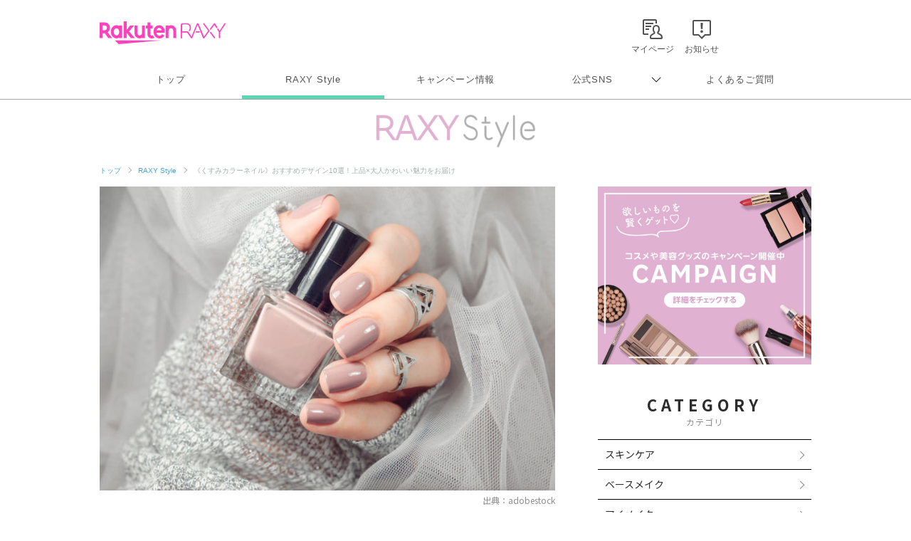

--- FILE ---
content_type: text/html; charset=utf-8
request_url: https://www.google.com/recaptcha/api2/aframe
body_size: 182
content:
<!DOCTYPE HTML><html><head><meta http-equiv="content-type" content="text/html; charset=UTF-8"></head><body><script nonce="6iosnYFf_NppW3N870Rp8g">/** Anti-fraud and anti-abuse applications only. See google.com/recaptcha */ try{var clients={'sodar':'https://pagead2.googlesyndication.com/pagead/sodar?'};window.addEventListener("message",function(a){try{if(a.source===window.parent){var b=JSON.parse(a.data);var c=clients[b['id']];if(c){var d=document.createElement('img');d.src=c+b['params']+'&rc='+(localStorage.getItem("rc::a")?sessionStorage.getItem("rc::b"):"");window.document.body.appendChild(d);sessionStorage.setItem("rc::e",parseInt(sessionStorage.getItem("rc::e")||0)+1);localStorage.setItem("rc::h",'1769082464839');}}}catch(b){}});window.parent.postMessage("_grecaptcha_ready", "*");}catch(b){}</script></body></html>

--- FILE ---
content_type: application/javascript; charset=utf-8
request_url: https://fundingchoicesmessages.google.com/f/AGSKWxUYG8J63nnjlxD9GD1vZS1B-oHsz7shgkbFfupqKtx2AOaXaD9ljt9yfv1i64n2WKwo8NqCvPWIwIxuYqa3NKc6dwndDQagRIbHEh5eTgdtGYAQ5dW0GSY9rSgQSZwC0FYPIWzW-nDPobd7TQ_3urG4PHxq-QUXGHHUwkmF16JPIFtyYH_8iUo5a6bM/_/api.ad.&adgroupid=_advert./ads.compat./adserver01.
body_size: -1289
content:
window['e4700146-8b0c-4e8d-a386-795391cee697'] = true;